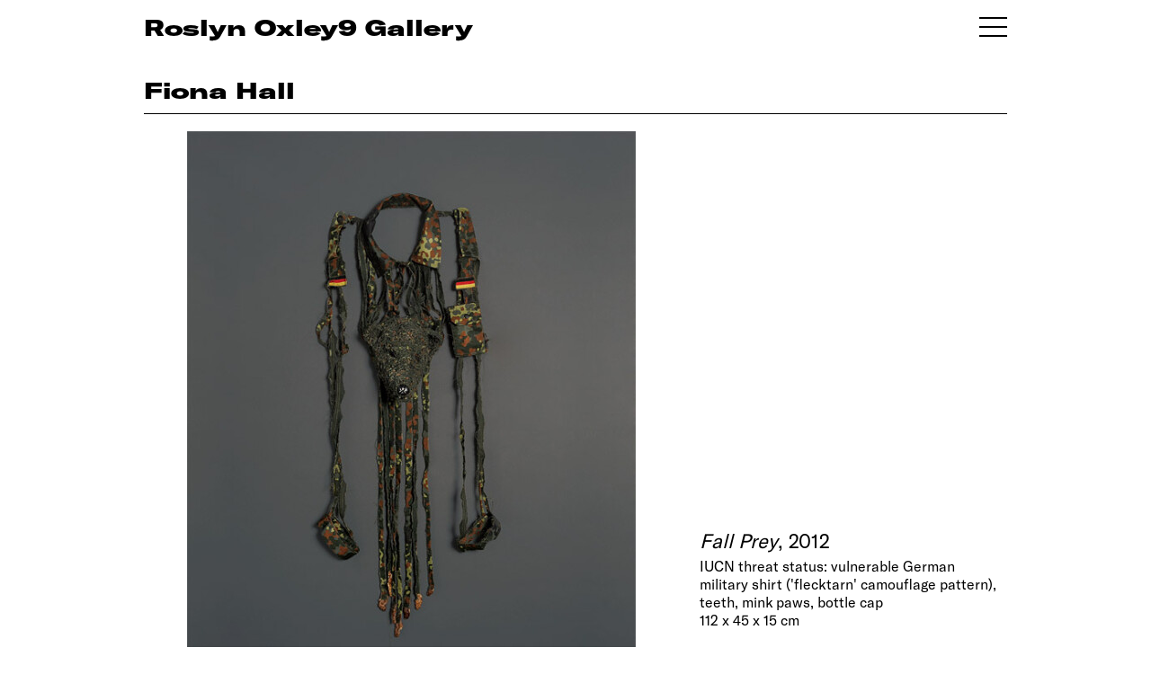

--- FILE ---
content_type: text/html; charset=UTF-8
request_url: https://www.roslynoxley9.com.au/artwork/fiona-hall-mustela-lutreola-european-mink-europ-2012/31-3167
body_size: 8232
content:
<!DOCTYPE HTML>
<html lang="en-AU" class="no-js no-svg">

<head>
  <title>Fiona Hall Fall Prey, 2012; IUCN threat status: vulnerable
German military shirt (&#039;flecktarn&#039; camouflage pattern), teeth, mink paws, bottle cap; 112 x 45 x 15 cm - Roslyn Oxley9 Gallery</title>
  <meta charset="UTF-8">
  <meta name="viewport" content="width=device-width, initial-scale=1">
  <meta name="google-site-verification" content="2pRQaBXLIhw0aYl1sim77j68POLOkYZCRw2V2f6ULsw" />
  <meta name="description" content="">
  <meta name="csrf-token" content="8lVDdHPCEqIrKxFBjtrEJvKQFUptLGTAIn5gzWfp">
    
  <link rel="shortcut icon" href="/favicon.png">
  <link rel="canonical" href="https://www.roslynoxley9.com.au/artwork/fiona-hall-fall-prey-2012/31:3167" />
  <link rel="stylesheet" href="/assets/css/main.css?v=1768984428">
    <!-- Google Tag Manager -->
  <script>
    (function(w, d, s, l, i) {
      w[l] = w[l] || [];
      w[l].push({
        'gtm.start': new Date().getTime(),
        event: 'gtm.js'
      });
      var f = d.getElementsByTagName(s)[0],
        j = d.createElement(s),
        dl = l != 'dataLayer' ? '&l=' + l : '';
      j.async = true;
      j.src =
        'https://www.googletagmanager.com/gtm.js?id=' + i + dl;
      f.parentNode.insertBefore(j, f);
    })(window, document, 'script', 'dataLayer', 'GTM-NCBLWPF');
  </script>
  <!-- End Google Tag Manager -->
    <link rel="stylesheet" href="https://cdn.plyr.io/3.5.6/plyr.css" />
  <script src="https://cdn.plyr.io/3.5.10/plyr.polyfilled.js"></script>
</head>

<body class="">
    <!-- Google Tag Manager (noscript) -->
  <noscript><iframe src="https://www.googletagmanager.com/ns.html?id=GTM-NCBLWPF" height="0" width="0" style="display:none;visibility:hidden"></iframe></noscript>
  <!-- End Google Tag Manager (noscript) -->
    <div id="content">
    <section id="lightbox" class="hidden">
      <div class="nav hide">
        <div class="nav-right"></div>
        <div class="nav-left"></div>
        <div class="nav-close"></div>
      </div>
      <!-- loader -->
      <div class="loader">
        <div class="lds-ring">
          <div></div>
          <div></div>
          <div></div>
          <div></div>
        </div>
      </div>
      <div class="container">
        <div class="pricing hide"></div>
        <div class="lb-content"></div>
        <div id="vimeo-plyr"></div>
        <div class="image noselect"></div>
        <div class="caption-control hide">
          <button>
            <span></span><span></span>
          </button>
        </div>
        <div class="caption closed"></div>
      </div>
    </section>

    <!-- Splash -->
        <!-- Splash end -->

    <!-- Header -->
    <section class="header" id="header">
      <div class="row">
        <div class="col-12 column">

          <div class="header-col">
                        <a href="/exhibitions">
                            <p class="ro9-header">Roslyn Oxley9 Gallery</p>
                          </a>
            <div class="handburger toggle-nav" id="handburger">
              <span class="handburger-line1 toggle-nav"></span>
              <span class="handburger-line1 toggle-nav"></span>
              <span class="handburger-line1 toggle-nav"></span>
            </div>
                      </div>

        </div>
      </div>
    </section>

    <section class="header sticky-header">
      <div class="row">
        <div class="col-12 column">
          <div class="header-col">
            <a href="/exhibitions">
              <p class="ro9-header">RO9</p>
            </a>
            <div class="handburger toggle-nav" id="handburger">
              <span class="handburger-line1 toggle-nav"></span>
              <span class="handburger-line1 toggle-nav"></span>
              <span class="handburger-line1 toggle-nav"></span>
            </div>
          </div>
        </div>
      </div>
    </section>
    <!-- Header end -->

    <section id="body-container">
      <!-- CONTENT -->
      <!-- Default -->
<style type="text/css">
    .about-the-artwork {
        font-size: 12px;
        margin-top: 5px;
    }

    .about-the-artwork a {
        text-decoration: underline;
    }

    .artist-dividier {
        margin-top: 55px;
    }

    .hide-about-the-artist {
        display: none;
    }

    .artwork-hero .artwork-image {
        width: 60%;
        /* margin: auto; */
    }

    .artwork-hero .artwork-caption {
        margin-left: 4%;
        width: 35%;
    }

    @media  only screen and (min-width: 1600px) {
        .artwork-hero .artwork-image {
            width: 50%;
            /* margin: auto; */
        }

        .artwork-hero .artwork-caption {
            margin-left: 4%;
            width: 45%;
        }
    }
</style>

<style type="text/css">
    .artwork-hero .artwork-image {
        margin-left: 1%;
    }

    .artwork-hero .artwork-caption {
        margin-left: 3%;
    }
</style>
<style type="text/css">
    .artwork-hero {
        margin-bottom: 45px;
    }

    .artwork-boilerplate {
        padding-bottom: 75px;
    }

    .artwork-hero .artwork-image,
    .artwork-hero .artwork-caption {
        display: inline-block;
    }

    .artwork-hero .artwork-caption .artwork,
    .artwork-hero .artwork-caption .artist {
        font-size: 22px;
        line-height: 27px;
        margin-bottom: 5px;
    }

    @media  only screen and (max-width: 767px) {

        .artwork-hero .artwork-image {
            display: block;
            width: 100%;
            margin-left: 0px;
        }

        .artwork-hero .artwork-caption {
            display: block;
            margin-top: 20px;
            margin-left: 0px;
            width: 100%;
        }
    }
</style>
<section class="title-module">
    <div class="row">
        <div class="column col-12">
            <div class="title-bar">
                <p class="artist-caption h1">
                    <a href="/artist/fiona-hall">Fiona Hall </a>
                    <br>
                    <span class="exhibition-title">
                        <!-- <em>Fall Prey</em>, 2012 -->
                    </span>
                </p>
            </div>
        </div>
    </div>
</section>
<!-- Hero image -->
<div class="row">
    <!-- 1-up image -->
    <div class="col-12 column artwork-hero">
        <div class="artwork-image">
            <a href="/artwork/fiona-hall-fall-prey-2012/31-3167" class="lightbox-link" data-lightbox="{&quot;type&quot;:&quot;artwork&quot;,&quot;caption&quot;:&quot;Fiona Hall &lt;em&gt;Fall Prey&lt;\/em&gt;, 2012; IUCN threat status: vulnerable\r\nGerman military shirt (&#039;flecktarn&#039; camouflage pattern), teeth, mink paws, bottle cap; 112 x 45 x 15 cm; &lt;a class=\&quot;artwork-enquire-link\&quot; href=\&quot;mailto:oxley9@roslynoxley9.com.au?subject=Website Enquiry: Fiona Hall  Fall Prey, 2012&amp;body=Hi%2C%20I%27m%20interested%20in%20this%20work.%20Could%20you%20please%20provide%20some%20more%20information%20about%20it%3F%0A%0AFiona%20Hall%20%22Fall%20Prey%22%2C%202012%3B%20IUCN%20threat%20status%3A%20vulnerable%0D%0AGerman%20military%20shirt%20%28%27flecktarn%27%20camouflage%20pattern%29%2C%20teeth%2C%20mink%20paws%2C%20bottle%20cap%3B%20112%20x%2045%20x%2015%20cm%0Ahttps%3A%2F%2Fwww.roslynoxley9.com.au%2Fartwork%2Ffiona-hall-fall-prey-2012%2F31-3167\&quot;&gt;enquire&lt;\/a&gt;&quot;,&quot;image&quot;:{&quot;url&quot;:&quot;wk\/U9\/69c62dc8-b8bc-4334-87b1-2332a2f6af61&quot;,&quot;metadata&quot;:{&quot;mime&quot;:&quot;image\/jpeg&quot;,&quot;width&quot;:541,&quot;height&quot;:650}}}" data-lightbox-group="artwork-view">
                <picture>
                    <source srcset="https://images.roslynoxley9.com.au/wk/U9/69c62dc8-b8bc-4334-87b1-2332a2f6af61/hero-1440.jpg" media="(min-width: 1600px)">
                    <source srcset="https://images.roslynoxley9.com.au/wk/U9/69c62dc8-b8bc-4334-87b1-2332a2f6af61/hero-960.jpg" alt="Fiona Hall Fall Prey, 2012; IUCN threat status: vulnerable
German military shirt (&#039;flecktarn&#039; camouflage pattern), teeth, mink paws, bottle cap; 112 x 45 x 15 cm; enquire">
                    <img src="https://images.roslynoxley9.com.au/wk/U9/69c62dc8-b8bc-4334-87b1-2332a2f6af61/hero-960.jpg" alt="Fiona Hall Fall Prey, 2012; IUCN threat status: vulnerable
German military shirt (&#039;flecktarn&#039; camouflage pattern), teeth, mink paws, bottle cap; 112 x 45 x 15 cm; enquire">
                </picture>
            </a>
        </div>
        <div class="artwork-caption">
            <div class="artwork"><em>Fall Prey</em>, 2012</div><div class="middle">IUCN threat status: vulnerable
German military shirt ('flecktarn' camouflage pattern), teeth, mink paws, bottle cap<br />112 x 45 x 15 cm</div><div class="enquire"><a class="artwork-enquire-link" href="/cdn-cgi/l/email-protection#[base64]">enquire</a></div>
        </div>
    </div>
    <!-- End 1-up image -->
</div>
<!-- End hero image -->

    </div>
</section>
<section class="row">
    <div class="col-8 column">
        <div class="">
            <div class="about-the-artwork">
                <a href="/artist/fiona-hall" class="more-info-about-the-artist">
                    More information about the artist
                </a>
            </div>
        </div>
    </div>
</section>
      <!-- CONTENT END -->

      <!-- FOOTER -->
      <section class="footer">
  <div class="row">
    <div class="column col-12">
      <div class="divider"></div>
    </div>
    <div class="column col-6 p2">
      <div class="footer-site-name">
        <a href="https://www.google.com/maps/place/Roslyn+Oxley9+Gallery/@-33.8826431,151.2318675,17z/data=!3m1!4b1!4m5!3m4!1s0x6b12ade27dbae7ab:0x276b1577a7acda3!8m2!3d-33.8826431!4d151.2340562" target="_blank" rel="noopener">
          Roslyn Oxley9 Gallery
        </a>
      </div>
      <div class="footer-phone">
        <a href="tel:+61293311919">+612 9331 1919</a>
        <br />
        <a href="/cdn-cgi/l/email-protection#4a2532262f33730a3825392633242532262f337364292527642b3f"><span class="__cf_email__" data-cfemail="f29d8a9e978bcbb2809d819e8b9c9d8a9e978bcbdc919d9fdc9387">[email&#160;protected]</span></a>
        <br />
        <p>abn: 62 087 467 543</p>
      </div>
    </div>
    <div class="column col-6 subscribe-col p1">
      <div class="subscribe">
        <span class="clickable toggle-subscribe">Subscribe</span>
      </div>
      <div class="social_link">
        <ul>
          <li>
            <a href="https://www.facebook.com/roslynoxley9gallery" target="_blank" rel="noopener" aria-label="View Roslyn Oxley9 Gallery Facebook">
              <img src="/assets/img/icon/fb.png" alt="Roslyn Oxley9 Facebook">
            </a>
          </li>
          <li>
            <a href="https://www.instagram.com/roslynoxley9/" target="_blank" rel="noopener" aria-label="View Roslyn Oxley9 Gallery Instagram">
              <img src="/assets/img/icon/insta.png" alt="Roslyn Oxley9 Instagram">
            </a>
          </li>
        </ul>
      </div>
            <div class="copy-right p2">© 2026</div>
    </div>
  </div>
</section>      <!-- FOOTER END -->

      <!-- NAV -->
      <style type="text/css">
  .menu-container .nav-3 {
    margin-bottom: 25px;
  }
</style>
<div class="roslyn-menu main-menu" id="roslyn-menu">
  <a class="close-icon toggle-nav"><img src="/assets/img/icon/menu-close.png" alt="Menu close"></a>
  <div class="menu-container">
    <!-- <div class="nav-3 p1">
      <ul>
        <li><a href="/viewing-room">Viewing Room</a></li>
      </ul>
    </div> -->
    <div class="nav-1 p1">
      <ul>
        <li><a href="/artists">Artists</a></li>
        <li><a href="/exhibitions">Exhibitions</a></li>
        <li><a href="/art-fairs">Art Fairs</a></li>
        <li><a href="/commissions">Commissions</a></li>
        <li><a href="/news">News & Press</a></li>
                        <li><a href="https://shop.roslynoxley9.com.au">Shop</a></li>
                        <li><a href="/videos">Videos</a></li>
        <li><a href="https://archive.roslynoxley9.com.au" target="_new">Archive</a></li>
      </ul>
    </div>
    <div class="nav-2 p1">
      <ul>
        <!-- <li><a href="/news">News & Press</a></li> -->
        <li><a href="/about">About</a></li>
        <li><span class="clickable toggle-subscribe">Subscribe</span></li>
      </ul>
      <div class="social_link">
        <ul>
          <li>
            <a href="https://www.facebook.com/roslynoxley9gallery" target="_blank" rel="noopener" aria-label="View Roslyn Oxley9 Gallery Facebook">
              <img src="/assets/img/icon/white-fb.svg" alt="Roslyn Oxley9 Facebook Page">
            </a>
          </li>
          <li>
            <a href="https://www.instagram.com/roslynoxley9/" target="_blank" rel="noopener" aria-label="View Roslyn Oxley9 Gallery Instagram">
              <img src="/assets/img/icon/white-insta.png" alt="Roslyn Oxley9 Instagram">
            </a>
          </li>
        </ul>
      </div>
    </div>
    <div class="nav-address">
      <p>
        <a href="https://www.google.com/maps/place/Roslyn+Oxley9+Gallery/@-33.8826431,151.2318675,17z/data=!3m1!4b1!4m5!3m4!1s0x6b12ade27dbae7ab:0x276b1577a7acda3!8m2!3d-33.8826431!4d151.2340562" target="_blank" rel="noopener">
          Roslyn Oxley9 Gallery<br />
          8 Soudan Lane<br />
          Paddington NSW 2021<br />
          Sydney, Australia
        </a>
      </p>
      <p>
        <a href="tel:+61293311919">+612 9331 1919</a><br />
        <a href="/cdn-cgi/l/email-protection#5b3423373e22621b2934283722353423373e226275383436753a2e"><span class="__cf_email__" data-cfemail="650a1d09001c5c25170a16091c0b0a1d09001c5c4b060a084b0410">[email&#160;protected]</span></a>
      </p>
      <!-- <p>open by appointment</p> -->

                                                                  <ul class="office-time">
                <li>Tuesday – Friday</li>
                <li>10am – 6pm</li>
                <li>Saturday</li>
                <li>11am – 6pm</li>
              </ul>
    </div>
  </div>
</div>      <!-- NAV END -->

      <!-- SUBSCRIBE -->
      <style>
  .subscribe-menu .menu-container {
    /* display: none; */
    /* position: relative; */
    /* top: 0;
    left:0;
    height: 70vh;
    overflow-y: scroll;
    overflow-x: hidden;
    -ms-overflow-style: none;
    scrollbar-width: none;
    margin-bottom: 250px;
    padding-bottom: 150px;
    z-index: 999; */

    /* position: fixed;
    top: 0;
    right: 20vw;
    height: 100vh;
    max-width: 50vw;
    width: 100%;
    padding: 120px 80px;
    transition: all 900ms ease;
    scroll-behavior: smooth;
    color: #ffffff;
    background-color: #915ddb; */
  }


  /* .errors.hide {
    display: none;
  }

  .errors.show {
    display: block;
    margin-bottom: 50px;
  }

  .errors div {
    display: block;
    color: yellow;
  }

  .subscribe-form.hide {
    display: none;
  }

  .subscribe-form.show {
    margin-bottom: 20px;
    display: block;
  }

  .thank-you {
    margin-bottom: 50px;
  }

  .thank-you p {
    line-height: 1.5rem;
    margin-bottom: 10px;
  }

  .thank-you.hide {
    display: none;
    opacity: 0;
  }

  .thank-you.show {
    font-size: 2rem;
    display: block;
    opacity: 1;
  } */
</style>

<div class="subscribe-menu">
  <a class="close-icon toggle-subscribe" aria-label="Menu close">
    <img src="/assets/img/icon/menu-close.png" alt="Menu close">
  </a>
  <div class="menu-container">
    <div class="subscribe-form p1 show">
      <ul>
        <!-- <li class="label hide-on-mobile">First Name</li> -->
        <li><input type="text" name="first_name" aria-label="First name"></li>
        <li class="label ">First Name</li>
        <!-- mobile-only -->

        <!-- <li class="label hide-on-mobile">Last Name</li> -->
        <li><input type="text" name="last_name" aria-label="Last name"></li>
        <li class="label ">Last Name</li>

        <!-- <li class="label hide-on-mobile">Email</li> -->
        <li><input type="email" name="email" aria-label="Email address"></li>
        <li class="label ">Email</li>

        <!-- <li class="label hide-on-mobile">Phone</li> -->
        <li><input type="text" name="phone" aria-label="Phone number"></li>
        <li class="label ">Phone</li>

        <li>
          <div class="clickable subscribe-btn">Subscribe</div>
        </li>
      </ul>
    </div>
    <div class="errors hide">
      Errors
    </div>
    <div class="thank-you hide">
      <p>Thank you for subscribing to the Roslyn Oxley9 Gallery mailing list.<br>
        An email confirming your subscription will be sent to your email shortly.<br>
        Please don’t hesitate contacting the gallery should you have any questions.<br>
        We look forward to welcoming you.</p>
      <p>
        Regards,<br>
        Roslyn Oxley9 Gallery Team
      </p>
    </div>
  </div>
</div>
<script data-cfasync="false" src="/cdn-cgi/scripts/5c5dd728/cloudflare-static/email-decode.min.js"></script><script>
  (function() {
    //
    window.addEventListener('DOMContentLoaded', (event) => {
      subscribe.init();
    });
    

    let subscribe = {
      fields: [],
      subscribeBtn: {},
      subscribeForm: {},
      subscribeThankYou: {},
      errorsContainer: {},
      init() {
        subscribe.subscribeBtn = document.querySelector('.subscribe-menu .subscribe-btn');
        subscribe.subscribeBtn.addEventListener("click", () => {
          subscribe.subscribeRequest();
        })
        // 
        subscribe.errorsContainer = document.querySelector('.subscribe-menu .errors');
        subscribe.subscribeForm = document.querySelector('.subscribe-menu .subscribe-form');
        subscribe.subscribeThankYou = document.querySelector('.subscribe-menu .thank-you');

      },
      showErrors(errors) {
        let errorsHtml = 'Errors:';
        errors.forEach(erItem => {
          errorsHtml = errorsHtml + '<div>' + erItem + '</div>';
        });

        subscribe.errorsContainer.innerHTML = errorsHtml;
        subscribe.errorsContainer.classList.remove('hide');
        subscribe.errorsContainer.classList.add('show');
      },

      subscribeRequest() {
        // 
        subscribe.errorsContainer.classList.add('hide');
        subscribe.errorsContainer.classList.remove('show');
        // 
        subscribe.fields = document.querySelectorAll('.subscribe-form input');
        let payload = {};
        subscribe.fields.forEach((item, key) => {
          payload[item.name] = item.value;
        });


        let errors = subscribe.validatePayload(payload);
        if (errors.length > 0) {
          subscribe.showErrors(errors);
          return;
        }

        // axios.defaults.headers.common = {
        //   'X-Requested-With': 'XMLHttpRequest',
        //   'X-CSRF-TOKEN': document.querySelector('meta[name="csrf-token"]').getAttribute('content')
        // };

        // else
        axios.put('/subscribe-api/token', {})
          .then(function(response) {
            axios.defaults.headers.common = {
              'X-Requested-With': 'XMLHttpRequest',
              'X-CSRF-TOKEN': response.data.token
            };

            // run subscribe
            axiosSubscribe(payload, response.data.token);
          })
          .catch(function(error) {
            // handle error
            if (error.response && error.response.data) {
              if (error.response.data.errors) {
                subscribe.showErrors(error.response.data.errors);
              }
            }
          })
          .finally(function() {
            // always executed
          });
      },
      thankYou() {
        // if all is good
        subscribe.subscribeForm.classList.add("hide");
        subscribe.subscribeForm.classList.remove("show");
        subscribe.subscribeThankYou.classList.add("show");
        subscribe.subscribeThankYou.classList.remove("hide");

        setTimeout(() => {
          subscribe.reset();
        }, 35000);
      },
      reset() {
        // fields
        subscribe.fields.forEach((item, key) => {
          item.value = '';
        });
        // 
        subscribe.subscribeForm.classList.add("show");
        subscribe.subscribeForm.classList.remove("hide");
        subscribe.subscribeThankYou.classList.add("hide");
        subscribe.subscribeThankYou.classList.remove("show");
      },
      validatePayload(payload) {
        let errors = [];
        if (!payload.first_name || payload.first_name.length < 3) {
          errors.push("First name is required and must be at lease 3 characters long.");
        }
        if (!payload.last_name || payload.last_name.length < 3) {
          errors.push("Last name is required and must be at lease 3 characters long.");
        }

        if (!payload.email || !/(.+)@(.+){2,}\.(.+){2,}/.test(payload.email)) {
          errors.push("Email is not valid.");
        }

        return errors;
      }
    }

    function axiosSubscribe(payload, token) {
      axios.put('/subscribe-api/subscribe', payload)
        .then(function(response) {
          // handle success
          subscribe.thankYou();
        })
        .catch(function(error) {
          // handle error
          if (error.response && error.response.data) {
            if (error.response.data.errors) {
              subscribe.showErrors(error.response.data.errors);
            }
          }
        })
        .finally(function() {
          // always executed
        });
    }

  })();
</script>      <!-- SUBSCRIBE END -->
    </section>
  </div>

    <script>
    window.APP_ENV = "production";
  </script>
  
  <!--Scripts-->
  <script src="/assets/js/flickity.js" defer></script>
  <script src="https://cdnjs.cloudflare.com/ajax/libs/lazysizes/5.1.0/lazysizes.min.js" defer></script>
  <script src="https://cdnjs.cloudflare.com/ajax/libs/axios/0.18.0/axios.min.js" defer></script>
  <script type="module" src="/assets/js/dependencies.js?v=1768984428" async></script>
  <script type="text/javascript" src="/assets/js/main.js?v=1768984428" async></script>

  <!-- lightbox js -->
  <script type="module">
    import lightbox from "/assets/js/dependencies.js?v=1768984428"
    window.addEventListener("DOMContentLoaded", event => {
      setTimeout(function() {
        lightbox.init();
      }, 300);
    });
  </script>

  <script>
    (function() {
      // lazysizes config
      window.lazySizesConfig = window.lazySizesConfig || {};
      lazySizesConfig.preloadAfterLoad = true;
      window.lazySizesConfig.expand = 150;
      lazySizesConfig.ricTimeout = 500;
      // window.lazySizesConfig.init = false;

      // lqip
      // lazybeforeunveil
      document.addEventListener('lazybeforeunveil', function(e) {
        // e.target.src = e.target.getAttribute('data-src');
        e.target.classList.remove("lazyunveiling");
      });

      // lazyloaded
      document.addEventListener('lazyloaded', function(e) {
        e.target.classList.remove("lqip");
        e.target.removeAttribute("style");
        e.target.parentElement.removeAttribute("style");

        // setTimeout(() => {
        //   e.target.classList.remove("lqip");
        //   // just to confirm that is gone
        //   e.target.removeAttribute("style");
        //   e.target.parentElement.style = "";
        // }, 2000);
      });
      // 
      function setLqip() {
        var lqips = document.querySelectorAll('.lqip');
        let toUrlsToLoad = [];
        let urlsLoaded = [];


        for (var i = 0; i < lqips.length; i++) {
          let lqipImg = lqips[i];
          let lqipData = JSON.parse(lqipImg.getAttribute('data-lqip'));

          let baseImgUrl = lqipData.image.base_url;
          let imgh = parseInt(lqipData.image.h);
          let imgw = parseInt(lqipData.image.w);

          lqipImg.src = baseImgUrl + '/micro-30.jpg';
          toUrlsToLoad.push(lqipImg.src);

          lqipImg.onload = function(el) {
            urlsLoaded.push(lqipImg.src);
            if (maxImgRes = getMaxImgRes(lqipData.container_size, imgh, imgw)) {
              if (imgh >= imgw) {
                let ratio = imgh / imgw;
                // portrait
                // lqipImg.parentElement.style.cssText = "height: " + maxImgRes.height + "px;"
                // lqipImg.style.cssText = "height: " + maxImgRes.height + "px;"
                // +"width: " + (maxImgRes.height / ratio) + "px;";
              }
              if (imgh < imgw) {
                let ratio = imgw / imgh;
                // lqipImg.parentElement.style.cssText = "height: " + (maxImgRes.width / ratio) + "px;";
                // lqipImg.style.cssText =  "height: " + (maxImgRes.width / ratio) + "px;";
                // "width: " + maxImgRes.width + "px;" 
                // +  "height: " + (maxImgRes.width / ratio) + "px;";

              }
            }
          }
        }
      }
      // max image height based on colsize (and screen width)
      function getMaxImgRes(colsize, imgH, imgW) {
        switch (colsize) {
          case 'col-4':
            return {
              height: 320,
                width: 320,
            };
            break;

          case 'col-6':
            return {
              height: 480,
                width: 480,
            };
            break;

          case 'col-12':
            return {
              height: 700,
                width: 825,
            };
            break;

          case 'hero-image':

            return {
              height: 550,
                width: 825,
            };
            break;

          case 'artist-selection-image':
            return {
              height: 420,
                width: 720,
            };
            break;

          default:
            return null;
            break;
        }
      }

      // check if bot
      var supportScroll = ('onscroll' in window) && !(/(gle|ng)bot/.test(navigator.userAgent));

      if (supportScroll) {
        setLqip();
      }

      // ugly fix for lazyloaded "ghosting" 
      // let resizeTimer;
      // window.addEventListener("resize", function() {
      //   let lazyloadedImgs = document.querySelectorAll('.lazyloaded');
      //   clearTimeout(resizeTimer);
      //   resizeTimer = setTimeout(function() {
      //     for (var i = 0; i < lazyloadedImgs.length; i++) {
      //       let lqipImg = lazyloadedImgs[i];
      //       lqipImg.parentElement.removeAttribute("style");
      //     }
      //   }, 250);
      // });
    })();
  </script>


  <!-- Structred data -->
      <script type="application/ld+json">{"@context":"http:\/\/schema.org","@type":"ArtGallery","sameAs":"https:\/\/en.wikipedia.org\/wiki\/Roslyn_Oxley9_Gallery","description":"Established in Sydney in 1982, Roslyn Oxley9 Gallery has a rich history of supporting contemporary art, having fostered the careers of some of the most influential Australian artists working today, including Tracey Moffatt, David Noonan, Fiona Hall, Patricia Piccinini, Bill Henson and Dale Frank.","image":"https:\/\/www.roslynoxley9.com.au\/images\/1a\/3N\/2d11def9-bf9c-4422-a118-addbf6bebf61\/hero-1440.jpg","name":"Roslyn Oxley9 Gallery","url":"https:\/\/www.roslynoxley9.com.au","founder":[{"@type":"Person","sameAs":"https:\/\/en.wikipedia.org\/wiki\/Roslyn_Oxley","name":"Roslyn Oxley","familyName":"Oxley","givenName":"Roslyn"},{"@type":"Person","name":"Tony Oxley","familyName":"Oxley","givenName":"Anthony"}],"telephone":"+61 2 9331 1919","email":"oxley9@roslynoxley9.com.au","openingHours":"tue-sat","address":{"@type":"PostalAddress","streetAddress":"8 Soudan Lane","addressLocality":"Paddington","addressRegion":"NSW","addressCountry":"Australia","postalCode":"2021"},"geo":{"@type":"GeoCoordinates","latitude":"-33.882376","longitude":"151.234035"}}</script>
    <script defer src="https://static.cloudflareinsights.com/beacon.min.js/vcd15cbe7772f49c399c6a5babf22c1241717689176015" integrity="sha512-ZpsOmlRQV6y907TI0dKBHq9Md29nnaEIPlkf84rnaERnq6zvWvPUqr2ft8M1aS28oN72PdrCzSjY4U6VaAw1EQ==" data-cf-beacon='{"version":"2024.11.0","token":"d140175bd9934a42bccccae7843cdcb3","r":1,"server_timing":{"name":{"cfCacheStatus":true,"cfEdge":true,"cfExtPri":true,"cfL4":true,"cfOrigin":true,"cfSpeedBrain":true},"location_startswith":null}}' crossorigin="anonymous"></script>
</body>

</html>